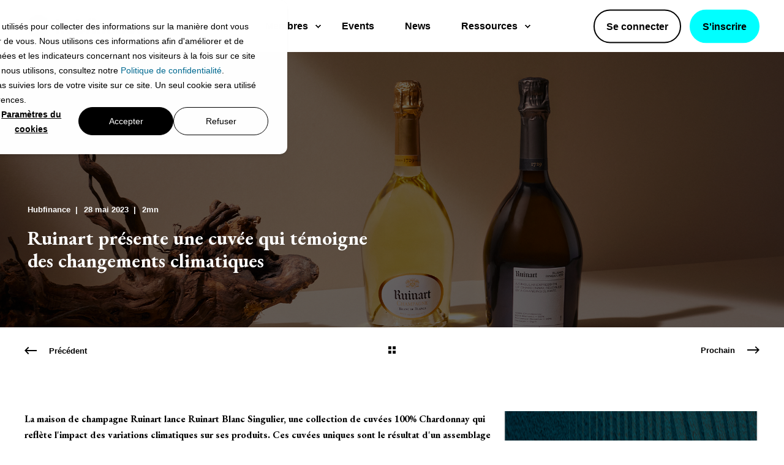

--- FILE ---
content_type: text/html; charset=UTF-8
request_url: https://www.hubfinance.com/actualites/ruinart-presente-une-cuvee-qui-temoigne-des-changements-climatiques
body_size: 14579
content:
<!doctype html><html lang="fr"><head>
    <meta charset="utf-8">
    <title>Ruinart présente une cuvée qui témoigne des changements climatiques</title>
    <link rel="shortcut icon" href="https://www.hubfinance.com/hubfs/hubfinance-rvb-icon-noir-blanc.png">
    <meta name="description" content="La maison de champagne Ruinart lance Ruinart Blanc Singulier, une collection de cuvées 100% Chardonnay qui reflète l'impact des variations climatiques sur ses produits. ">

    <style>@font-face {
        font-family: "EB Garamond";
        font-weight: 700;
        font-style: normal;
        font-display: swap;
        src: url("/_hcms/googlefonts/EB_Garamond/700.woff2") format("woff2"), url("/_hcms/googlefonts/EB_Garamond/700.woff") format("woff"),
             url("/_hcms/googlefonts/EB_Garamond/regular.woff2") format("woff2"), url("/_hcms/googlefonts/EB_Garamond/regular.woff") format("woff");
    }
.pwr-header__skip {
                font-family: EB Garamond;
            }</style>

    

    

    

    
        
        
    
    
<meta name="viewport" content="width=device-width, initial-scale=1">

    
    <meta property="og:description" content="La maison de champagne Ruinart lance Ruinart Blanc Singulier, une collection de cuvées 100% Chardonnay qui reflète l'impact des variations climatiques sur ses produits. ">
    <meta property="og:title" content="Ruinart présente une cuvée qui témoigne des changements climatiques">
    <meta name="twitter:description" content="La maison de champagne Ruinart lance Ruinart Blanc Singulier, une collection de cuvées 100% Chardonnay qui reflète l'impact des variations climatiques sur ses produits. ">
    <meta name="twitter:title" content="Ruinart présente une cuvée qui témoigne des changements climatiques">

    

    <script type="application/ld+json">
    {
        "@context": "https://schema.org",
        "@type": "Organization",
        "name": "Hubfinance",
        "logo": { 
            "@type": "ImageObject",
            "url": "https://144629660.fs1.hubspotusercontent-eu1.net/hubfs/144629660/Datapunk-Icon.jpg"
        },
        "url": "https://www.hubfinance.com/actualites/ruinart-presente-une-cuvee-qui-temoigne-des-changements-climatiques",
        "address": {
            "@type": "PostalAddress",
            "addressCountry": "",
            "addressRegion": "Luxembourg",
            "addressLocality": "Helfent Bertrange",
            "postalCode":"L-8080",
            "streetAddress": "35 route de Longwy"
        },
        "knowsLanguage": "fr"
    }
</script>
<!-- Blog Post Schema  -->
<script type="application/ld+json">
    {
        "@context": "https://schema.org",
        "@type": "BlogPosting",
        "mainEntityOfPage": {
            "@type": "WebPage"
        },
        "name": "Ruinart pr\u00E9sente une cuv\u00E9e qui t\u00E9moigne des changements climatiques",
        "headline": "Ruinart pr\u00E9sente une cuv\u00E9e qui t\u00E9moigne des changements climatiques",
        "image": "https://144629660.fs1.hubspotusercontent-eu1.net/hubfs/144629660/Imported_Blog_Media/64ca6e9110c6e416be3a992f_image-2.png",
        "author": {
            "@type": "Person",
            "name": "Hubfinance"
        },
        "datePublished": "",
        "dateModified": "",
        "abstract": "La maison de champagne Ruinart lance Ruinart Blanc Singulier, une collection de cuv\u00E9es 100% Chardonnay qui refl\u00E8te l'impact des variations climatiques sur ses produits.",
        "text": "La maison de champagne Ruinart lance Ruinart Blanc Singulier, une collection de cuv\u00E9es 100% Chardonnay qui refl\u00E8te l'impact des variations climatiques sur ses produits. Ces cuv\u00E9es uniques sont le r\u00E9sultat d'un assemblage novateur, combinant 80% de vins de base d'une ann\u00E9e avec 20% de vins d'une r\u00E9serve perp\u00E9tuelle sp\u00E9cifique, vieillis en foudre. Cette approche permet de pr\u00E9server la fra\u00EEcheur aromatique distinctive de Ruinart. La premi\u00E8re \u00E9dition, appel\u00E9e Edition 18, met en avant les particularit\u00E9s climatiques de l'ann\u00E9e 2018 en Champagne, avec des notes de fruits blancs et jaunes, d'agrumes confits, de fleurs miell\u00E9es, d'herbes aromatiques et d'\u00E9pices fum\u00E9es. Ces cuv\u00E9es Blanc Singulier refl\u00E8tent les \u00E9volutions du climat et la singularit\u00E9 des vins d'une ann\u00E9e. Ruinart s'adapte aux changements climatiques en ajustant son savoir-faire pour offrir des expressions aromatiques uniques du Chardonnay tout en pr\u00E9servant la signature de la maison. Depuis pr\u00E8s de 300 ans, Ruinart privil\u00E9gie l'\u00E9quilibre entre la nature et l'intervention humaine. En plus de cette nouvelle cuv\u00E9e, Ruinart s'engage dans des pratiques \u00E9coresponsables, r\u00E9duisant l'utilisation d'intrants, cessant les transports a\u00E9riens, et adoptant des initiatives durables dans l'ensemble de sa cha\u00EEne de valeur. La maison souligne \u00E9galement l'importance de la viticulture durable face \u00E0 l'impact croissant du r\u00E9chauffement climatique sur les vignobles. Au cours des 15 derni\u00E8res ann\u00E9es, Ruinart a progressivement transform\u00E9 ses pratiques, r\u00E9duisant l'utilisation d'intrants de 50%, diminuant le recours aux fongicides et n'utilisant plus d'herbicides. Le vignoble de Ruinart est certifi\u00E9 \u00E0 la fois en Haute Valeur Environnementale (HVE) et en Viticulture Durable en Champagne (VDC). Avec cette nouvelle cuv\u00E9e, Ruinart propose une exp\u00E9rience gustative qui t\u00E9moigne des effets des changements climatiques sur la viticulture champenoise, tout en continuant d'incarner l'excellence et l'\u00E9l\u00E9gance qui font la renomm\u00E9e de la maison. Photo \u00A9ARR R\u00E9f\u00E9rences : 1. Du Luxe, J. (2023, May 28). Ruinart d\u00E9voile une cuv\u00E9e t\u00E9moin des changements climatiques. https:\/\/journalduluxe.fr\/fr\/lifestyle\/ruinart-nouvelle-cuvee-blanc-singulier. https:\/\/journalduluxe.fr\/fr\/lifestyle\/ruinart-nouvelle-cuvee-blanc-singulier 2.L\u2019Union, P. J. (2023, May 29). Blanc singulier, une cuv\u00E9e t\u00E9moin du changement climatique pour le champagne Ruinart. https:\/\/www.lunion.fr\/id488821\/article\/2023-05-29\/une-cuvee-temoin-du-changement-climatique-pour-ruinart. https:\/\/www.lunion.fr\/id488821\/article\/2023-05-29\/une-cuvee-temoin-du-changement-climatique-pour-ruinart 3.Peltier, F. (2022, May 16). L\u2019engagement des Champagnes RUINART | GRANDE CUVEE R\u00E9moise. Grande Cuv\u00E9e. https:\/\/www.grande-cuvee.fr\/2021\/06\/06\/journee-mondiale-de-lenvironnement-la-maison-de-champagne-ruinart-en-parle\/ 4.Le Chef Magazine. (2023, May 26). Blanc Singulier, une nouvelle cuv\u00E9e Ruinart pour t\u00E9moigner de l\u2019\u00E9volution climatique - Le Chef. Le Chef. https:\/\/www.lechef.com\/au-quotidien\/2023-05-27-blanc-singulier-une-nouvelle-cuvee-ruinart-pour-temoigner-de-levolution-climatique\/ \u200D",
        "url": "https://www.hubfinance.com/actualites/ruinart-presente-une-cuvee-qui-temoigne-des-changements-climatiques",
        "publisher": {
            "@type": "Organization",
            "name": "Hubfinance",
            "logo": { 
                "@type": "ImageObject",
                "url": "https://144629660.fs1.hubspotusercontent-eu1.net/hubfs/144629660/Datapunk-Icon.jpg"
            }
        },
        "inLanguage": "fr",
        "wordCount": "688",
        "keywords": "[Health]"
    }
</script>
    <style>
a.cta_button{-moz-box-sizing:content-box !important;-webkit-box-sizing:content-box !important;box-sizing:content-box !important;vertical-align:middle}.hs-breadcrumb-menu{list-style-type:none;margin:0px 0px 0px 0px;padding:0px 0px 0px 0px}.hs-breadcrumb-menu-item{float:left;padding:10px 0px 10px 10px}.hs-breadcrumb-menu-divider:before{content:'›';padding-left:10px}.hs-featured-image-link{border:0}.hs-featured-image{float:right;margin:0 0 20px 20px;max-width:50%}@media (max-width: 568px){.hs-featured-image{float:none;margin:0;width:100%;max-width:100%}}.hs-screen-reader-text{clip:rect(1px, 1px, 1px, 1px);height:1px;overflow:hidden;position:absolute !important;width:1px}
</style>

<link rel="stylesheet" href="https://www.hubfinance.com/hubfs/hub_generated/template_assets/1/109549085391/1766408483871/template_pwr.min.css">

        <style>
            body {
                margin:0px;
            }
            img:not([src]):not([srcset]) {
                visibility:hidden;
            }
        </style>
    
<link class="hs-async-css" rel="preload" href="https://www.hubfinance.com/hubfs/hub_generated/template_assets/1/109548945391/1766408509060/template_pwr-defer.min.css" as="style" onload="this.onload=null;this.rel='stylesheet'">
<noscript><link rel="stylesheet" href="https://www.hubfinance.com/hubfs/hub_generated/template_assets/1/109548945391/1766408509060/template_pwr-defer.min.css"></noscript>
<link rel="stylesheet" href="https://www.hubfinance.com/hubfs/hub_generated/template_assets/1/186424295624/1766399677232/template_child.css">
<link rel="stylesheet" href="https://www.hubfinance.com/hubfs/hub_generated/template_assets/1/109549085175/1766408484371/template_pwr-burger.min.css" fetchpriority="low">
<link rel="stylesheet" href="https://www.hubfinance.com/hubfs/hub_generated/template_assets/1/109549085386/1766408417735/template_scroll-shadow.min.css" fetchpriority="low">
<link rel="stylesheet" href="https://www.hubfinance.com/hubfs/hub_generated/template_assets/1/109549127367/1766408468451/template_pwr-post-header.min.css">
<link rel="stylesheet" href="https://www.hubfinance.com/hubfs/hub_generated/template_assets/1/109549127388/1766408532869/template_pwr-post.min.css">
<link rel="stylesheet" href="https://www.hubfinance.com/hubfs/hub_generated/template_assets/1/109549127371/1766408459255/template_pwr-prev.min.css">
<link rel="stylesheet" href="https://www.hubfinance.com/hubfs/hub_generated/template_assets/1/109548945383/1766408485951/template_pwr-author.min.css">
<link class="hs-async-css" rel="preload" href="https://www.hubfinance.com/hubfs/hub_generated/template_assets/1/109548945390/1766408546356/template_pwr-sec-posts.min.css" as="style" onload="this.onload=null;this.rel='stylesheet'">
<noscript><link rel="stylesheet" href="https://www.hubfinance.com/hubfs/hub_generated/template_assets/1/109548945390/1766408546356/template_pwr-sec-posts.min.css"></noscript>
<link class="hs-async-css" rel="preload" href="https://www.hubfinance.com/hubfs/hub_generated/template_assets/1/109549127388/1766408532869/template_pwr-post.min.css" as="style" onload="this.onload=null;this.rel='stylesheet'">
<noscript><link rel="stylesheet" href="https://www.hubfinance.com/hubfs/hub_generated/template_assets/1/109549127388/1766408532869/template_pwr-post.min.css"></noscript>
<link class="hs-async-css" rel="preload" href="https://www.hubfinance.com/hubfs/hub_generated/template_assets/1/109549112549/1766408431025/template_pwr-link.min.css" as="style" onload="this.onload=null;this.rel='stylesheet'">
<noscript><link rel="stylesheet" href="https://www.hubfinance.com/hubfs/hub_generated/template_assets/1/109549112549/1766408431025/template_pwr-link.min.css"></noscript>
<style>#hs_cos_wrapper_blog-post-preview .pwr-rel-post-item {}
</style>
<link class="hs-async-css" rel="preload" href="https://www.hubfinance.com/hubfs/hub_generated/template_assets/1/109549112543/1766408495007/template_pwr-footer.min.css" as="style" onload="this.onload=null;this.rel='stylesheet'" fetchpriority="low">
<noscript><link rel="stylesheet" href="https://www.hubfinance.com/hubfs/hub_generated/template_assets/1/109549112543/1766408495007/template_pwr-footer.min.css"></noscript>
<link class="hs-async-css" rel="preload" href="https://www.hubfinance.com/hubfs/hub_generated/template_assets/1/109549085381/1766408538184/template_pwr-social.min.css" as="style" onload="this.onload=null;this.rel='stylesheet'">
<noscript><link rel="stylesheet" href="https://www.hubfinance.com/hubfs/hub_generated/template_assets/1/109549085381/1766408538184/template_pwr-social.min.css"></noscript>
<link class="hs-async-css" rel="preload" href="https://www.hubfinance.com/hubfs/hub_generated/template_assets/1/109549127357/1766408506774/template_pwr-transitions.min.css" as="style" onload="this.onload=null;this.rel='stylesheet'">
<noscript><link rel="stylesheet" href="https://www.hubfinance.com/hubfs/hub_generated/template_assets/1/109549127357/1766408506774/template_pwr-transitions.min.css"></noscript>
<link class="hs-async-css" rel="preload" href="https://www.hubfinance.com/hubfs/hub_generated/template_assets/1/109549127391/1766408503520/template_custom-styles.min.css" as="style" onload="this.onload=null;this.rel='stylesheet'">
<noscript><link rel="stylesheet" href="https://www.hubfinance.com/hubfs/hub_generated/template_assets/1/109549127391/1766408503520/template_custom-styles.min.css"></noscript>
<link class="hs-async-css" rel="preload" href="https://www.hubfinance.com/hubfs/hub_generated/template_assets/1/186424295624/1766399677232/template_child.css" as="style" onload="this.onload=null;this.rel='stylesheet'">
<noscript><link rel="stylesheet" href="https://www.hubfinance.com/hubfs/hub_generated/template_assets/1/186424295624/1766399677232/template_child.css"></noscript>
<link rel="preload" as="style" href="https://145747460.fs1.hubspotusercontent-eu1.net/hubfs/145747460/raw_assets/media-default-modules/master/650/js_client_assets/assets/TrackPlayAnalytics-Cm48oVxd.css">

<link rel="preload" as="style" href="https://145747460.fs1.hubspotusercontent-eu1.net/hubfs/145747460/raw_assets/media-default-modules/master/650/js_client_assets/assets/Tooltip-DkS5dgLo.css">

    <script type="application/ld+json">
{
  "mainEntityOfPage" : {
    "@type" : "WebPage",
    "@id" : "https://www.hubfinance.com/actualites/ruinart-presente-une-cuvee-qui-temoigne-des-changements-climatiques"
  },
  "author" : {
    "name" : "Hubfinance",
    "url" : "https://www.hubfinance.com/actualites/author/hubfinance",
    "@type" : "Person"
  },
  "headline" : "Ruinart présente une cuvée qui témoigne des changements climatiques",
  "datePublished" : "2023-05-28T04:00:00.000Z",
  "dateModified" : "2024-09-24T14:15:31.085Z",
  "publisher" : {
    "name" : "Datapunk S.A.",
    "logo" : {
      "url" : "https://144629660.fs1.hubspotusercontent-eu1.net/hubfs/144629660/Datapunk-Icon.jpg",
      "@type" : "ImageObject"
    },
    "@type" : "Organization"
  },
  "@context" : "https://schema.org",
  "@type" : "BlogPosting",
  "image" : [ "https://144629660.fs1.hubspotusercontent-eu1.net/hubfs/144629660/Imported_Blog_Media/64ca6e9110c6e416be3a992f_image-2.png" ]
}
</script>


    
<!--  Added by GoogleAnalytics4 integration -->
<script>
var _hsp = window._hsp = window._hsp || [];
window.dataLayer = window.dataLayer || [];
function gtag(){dataLayer.push(arguments);}

var useGoogleConsentModeV2 = true;
var waitForUpdateMillis = 1000;


if (!window._hsGoogleConsentRunOnce) {
  window._hsGoogleConsentRunOnce = true;

  gtag('consent', 'default', {
    'ad_storage': 'denied',
    'analytics_storage': 'denied',
    'ad_user_data': 'denied',
    'ad_personalization': 'denied',
    'wait_for_update': waitForUpdateMillis
  });

  if (useGoogleConsentModeV2) {
    _hsp.push(['useGoogleConsentModeV2'])
  } else {
    _hsp.push(['addPrivacyConsentListener', function(consent){
      var hasAnalyticsConsent = consent && (consent.allowed || (consent.categories && consent.categories.analytics));
      var hasAdsConsent = consent && (consent.allowed || (consent.categories && consent.categories.advertisement));

      gtag('consent', 'update', {
        'ad_storage': hasAdsConsent ? 'granted' : 'denied',
        'analytics_storage': hasAnalyticsConsent ? 'granted' : 'denied',
        'ad_user_data': hasAdsConsent ? 'granted' : 'denied',
        'ad_personalization': hasAdsConsent ? 'granted' : 'denied'
      });
    }]);
  }
}

gtag('js', new Date());
gtag('set', 'developer_id.dZTQ1Zm', true);
gtag('config', 'G-FVDP85954N');
</script>
<script async src="https://www.googletagmanager.com/gtag/js?id=G-FVDP85954N"></script>

<!-- /Added by GoogleAnalytics4 integration -->

<!--  Added by GoogleTagManager integration -->
<script>
var _hsp = window._hsp = window._hsp || [];
window.dataLayer = window.dataLayer || [];
function gtag(){dataLayer.push(arguments);}

var useGoogleConsentModeV2 = true;
var waitForUpdateMillis = 1000;



var hsLoadGtm = function loadGtm() {
    if(window._hsGtmLoadOnce) {
      return;
    }

    if (useGoogleConsentModeV2) {

      gtag('set','developer_id.dZTQ1Zm',true);

      gtag('consent', 'default', {
      'ad_storage': 'denied',
      'analytics_storage': 'denied',
      'ad_user_data': 'denied',
      'ad_personalization': 'denied',
      'wait_for_update': waitForUpdateMillis
      });

      _hsp.push(['useGoogleConsentModeV2'])
    }

    (function(w,d,s,l,i){w[l]=w[l]||[];w[l].push({'gtm.start':
    new Date().getTime(),event:'gtm.js'});var f=d.getElementsByTagName(s)[0],
    j=d.createElement(s),dl=l!='dataLayer'?'&l='+l:'';j.async=true;j.src=
    'https://www.googletagmanager.com/gtm.js?id='+i+dl;f.parentNode.insertBefore(j,f);
    })(window,document,'script','dataLayer','GTM-5H5TTH3M');

    window._hsGtmLoadOnce = true;
};

_hsp.push(['addPrivacyConsentListener', function(consent){
  if(consent.allowed || (consent.categories && consent.categories.analytics)){
    hsLoadGtm();
  }
}]);

</script>

<!-- /Added by GoogleTagManager integration -->


<!-- Google tag (gtag.js) -->
<script async src="https://www.googletagmanager.com/gtag/js?id=GT-PLHPZMB8"></script>
<script>
  window.dataLayer = window.dataLayer || [];
  function gtag(){dataLayer.push(arguments);}
  gtag('js', new Date());

  gtag('config', 'GT-PLHPZMB8');
</script>
<script> (function(ss,ex){ window.ldfdr=window.ldfdr||function(){(ldfdr._q=ldfdr._q||[]).push([].slice.call(arguments));}; (function(d,s){ fs=d.getElementsByTagName(s)[0]; function ce(src){ var cs=d.createElement(s); cs.src=src; cs.async=1; fs.parentNode.insertBefore(cs,fs); }; ce('https://sc.lfeeder.com/lftracker_v1_'+ss+(ex?'_'+ex:'')+'.js'); })(document,'script'); })('JMvZ8gnDKQEa2pOd'); </script>
<meta property="og:image" content="https://www.hubfinance.com/hubfs/Imported_Blog_Media/64ca6e9110c6e416be3a992f_image-2.png">
<meta property="og:image:width" content="2000">
<meta property="og:image:height" content="1100">

<meta name="twitter:image" content="https://www.hubfinance.com/hubfs/Imported_Blog_Media/64ca6e9110c6e416be3a992f_image-2.png">


<meta property="og:url" content="https://www.hubfinance.com/actualites/ruinart-presente-une-cuvee-qui-temoigne-des-changements-climatiques">
<meta name="twitter:card" content="summary_large_image">

<link rel="canonical" href="https://www.hubfinance.com/actualites/ruinart-presente-une-cuvee-qui-temoigne-des-changements-climatiques">
<style>
  .pwr-post-item__img {
    background-position: top right;
  }
  .pwr-header-right-bar__language-switcher {
    visibility: hidden;
  }
  .pwr-blog-listing {
    background-color: #f3f8fa;
  }
  .pwr-post-item__n-min-read {
    font-family: Arial, sans-serif;
    font-weight: 800;
  }
  .pwr-post-item__date {
    font-family: Arial, sans-serif;
  }
  .pwr-post-item__title {
    font-family: Arial, sans-serif;
  }
  .pwr-post-item__name, .title h3, .title h2 {
   font-family: Arial, sans-serif;
  }
  .sidebar-wrap .wrap .right .blog-post-sidebar .box-info .cta a {
    border-radius: 999px;
    font-family: Arial, sans-serif;
    text-transform: none;
  }
  .pwr-post-featured {
    border-radius: 0px;
  }
  .pwr-sec-posts {
    background-color: #f3f8fa;
  }
</style>
<meta property="og:type" content="article">
<link rel="alternate" type="application/rss+xml" href="https://www.hubfinance.com/actualites/rss.xml">
<meta name="twitter:domain" content="www.hubfinance.com">
<script src="//platform.linkedin.com/in.js" type="text/javascript">
    lang: fr_FR
</script>

<meta http-equiv="content-language" content="fr">






  
  <meta name="generator" content="HubSpot"></head>
  <body>
<!--  Added by GoogleTagManager integration -->
<noscript><iframe src="https://www.googletagmanager.com/ns.html?id=GTM-5H5TTH3M" height="0" width="0" style="display:none;visibility:hidden"></iframe></noscript>

<!-- /Added by GoogleTagManager integration -->

    <div class="body-wrapper   hs-content-id-116239722482 hs-blog-post hs-blog-id-110181864666 
    pwr-v--47 line-numbers"><div id="hs_cos_wrapper_page_settings" class="hs_cos_wrapper hs_cos_wrapper_widget hs_cos_wrapper_type_module" style="" data-hs-cos-general-type="widget" data-hs-cos-type="module"></div><div data-global-resource-path="POWER x HUBFINANCE 2/templates/partials/header.html"><header class="header">

    
    <a href="#main-content" class="pwr-header__skip">Skip to content</a><div class="header__container"><div id="hs_cos_wrapper_header_blog" class="hs_cos_wrapper hs_cos_wrapper_widget hs_cos_wrapper_type_module" style="" data-hs-cos-general-type="widget" data-hs-cos-type="module"><!-- templateType: none -->
<style>
    .pwr--page-editor-fix {
        max-height: 120px;
    }
 </style>



<div id="pwr-js-burger" class="pwr-burger closed vanilla pwr--light pwr--page-editor-fix ">
  <a href="#" id="pwr-js-burger__trigger-close" aria-label="Close Burger Menu" class="pwr-burger__trigger-close vanilla">
    Close <span class="pwr-burger__icon-close"></span>
  </a>
          
            
          
          <div class="pwr-burger__menu pwr-js-menu pwr-scroll-shadow__wrapper pwr-scroll-shadow__wrapper--vert pwr-scroll-shadow__root pwr-scroll-shadow__root--vert"><span id="hs_cos_wrapper_header_blog_" class="hs_cos_wrapper hs_cos_wrapper_widget hs_cos_wrapper_type_menu" style="" data-hs-cos-general-type="widget" data-hs-cos-type="menu"><div id="hs_menu_wrapper_header_blog_" class="hs-menu-wrapper active-branch no-flyouts hs-menu-flow-vertical" role="navigation" data-sitemap-name="default" data-menu-id="109758237678" aria-label="Navigation Menu">
 <ul role="menu">
  <li class="hs-menu-item hs-menu-depth-1 hs-item-has-children" role="none"><a href="javascript:;" aria-haspopup="true" aria-expanded="false" role="menuitem">Solutions</a>
   <ul role="menu" class="hs-menu-children-wrapper">
    <li class="hs-menu-item hs-menu-depth-2" role="none"><a href="https://www.hubfinance.com/decouvrir" role="menuitem">Vue globale</a></li>
    <li class="hs-menu-item hs-menu-depth-2" role="none"><a href="https://www.hubfinance.com/decouvrir/annuaire-membres" role="menuitem">Annuaire des membres</a></li>
    <li class="hs-menu-item hs-menu-depth-2" role="none"><a href="https://www.hubfinance.com/decouvrir/profil" role="menuitem">Votre profil</a></li>
    <li class="hs-menu-item hs-menu-depth-2" role="none"><a href="https://www.hubfinance.com/decouvrir/mises-en-relation" role="menuitem">Mises en relation</a></li>
    <li class="hs-menu-item hs-menu-depth-2" role="none"><a href="https://www.hubfinance.com/decouvrir/groupes-prives" role="menuitem">Groupes privés</a></li>
    <li class="hs-menu-item hs-menu-depth-2" role="none"><a href="https://www.hubfinance.com/decouvrir/feedback" role="menuitem">Feedback</a></li>
    <li class="hs-menu-item hs-menu-depth-2" role="none"><a href="https://www.hubfinance.com/decouvrir/reputation" role="menuitem">Réputation</a></li>
    <li class="hs-menu-item hs-menu-depth-2" role="none"><a href="https://www.hubfinance.com/decouvrir/experience-b2b" role="menuitem">Expérience B2B</a></li>
    <li class="hs-menu-item hs-menu-depth-2" role="none"><a href="https://www.hubfinance.com/decouvrir/marque-employeur" role="menuitem">Marque Employeur</a></li>
   </ul></li>
  <li class="hs-menu-item hs-menu-depth-1 hs-item-has-children" role="none"><a href="javascript:;" aria-haspopup="true" aria-expanded="false" role="menuitem">Membres</a>
   <ul role="menu" class="hs-menu-children-wrapper">
    <li class="hs-menu-item hs-menu-depth-2" role="none"><a href="https://www.hubfinance.com/membres/family-offices" role="menuitem">Family Offices</a></li>
    <li class="hs-menu-item hs-menu-depth-2" role="none"><a href="https://www.hubfinance.com/membres/banques-privees" role="menuitem">Banques privées</a></li>
    <li class="hs-menu-item hs-menu-depth-2" role="none"><a href="https://www.hubfinance.com/membres/asset-managers" role="menuitem">Asset Managers</a></li>
    <li class="hs-menu-item hs-menu-depth-2" role="none"><a href="https://www.hubfinance.com/membres/compagnies-assurance" role="menuitem">Compagnies d'Assurance</a></li>
    <li class="hs-menu-item hs-menu-depth-2" role="none"><a href="https://www.hubfinance.com/membres/conseillers-financiers-et-courtiers" role="menuitem">Conseillers financiers &amp; Courtiers</a></li>
    <li class="hs-menu-item hs-menu-depth-2" role="none"><a href="https://www.hubfinance.com/membres/notaires" role="menuitem">Notaires</a></li>
    <li class="hs-menu-item hs-menu-depth-2" role="none"><a href="https://www.hubfinance.com/membres/experts-comptables-et-fiduciaires" role="menuitem">Experts comptables &amp; Fiduciaires</a></li>
    <li class="hs-menu-item hs-menu-depth-2" role="none"><a href="https://www.hubfinance.com/membres/avocats" role="menuitem">Avocats</a></li>
    <li class="hs-menu-item hs-menu-depth-2" role="none"><a href="https://www.hubfinance.com/membres/immobilier" role="menuitem">Immobilier</a></li>
    <li class="hs-menu-item hs-menu-depth-2" role="none"><a href="https://www.hubfinance.com/membres/asset-servicers" role="menuitem">Asset Servicers</a></li>
    <li class="hs-menu-item hs-menu-depth-2" role="none"><a href="https://www.hubfinance.com/membres/fintechs" role="menuitem">Fintechs</a></li>
   </ul></li>
  <li class="hs-menu-item hs-menu-depth-1" role="none"><a href="https://event.hubfinance.com/fr/" role="menuitem" target="_blank" rel="noopener">Events</a></li>
  <li class="hs-menu-item hs-menu-depth-1" role="none"><a href="https://www.hubfinance.com/actualites" role="menuitem">News</a></li>
  <li class="hs-menu-item hs-menu-depth-1 hs-item-has-children" role="none"><a href="javascript:;" aria-haspopup="true" aria-expanded="false" role="menuitem">Ressources</a>
   <ul role="menu" class="hs-menu-children-wrapper">
    <li class="hs-menu-item hs-menu-depth-2" role="none"><a href="https://www.hubfinance.com/benchmarks" role="menuitem">Benchmarks</a></li>
    <li class="hs-menu-item hs-menu-depth-2" role="none"><a href="https://www.hubfinance.com/fr/newsletter" role="menuitem">Newsletter</a></li>
   </ul></li>
 </ul>
</div></span></div><div class="pwr-burger-bottom-bar pwr-a11y-menu"><div class="pwr-burger-bottom-bar__item pwr-cta pwr-cta--custom-03  ">                   
        <a href="https://app.hubfinance.com/login" target="_blank" rel="noopener" class="pwr-cta_button " role="button">Se connecter</a>
      </div><div class="pwr-burger-bottom-bar__item pwr-cta pwr-cta--custom-02  ">  
        <a href="https://app.hubfinance.com/sign-up" target="_blank" rel="noopener" class="pwr-cta_button " role="button">S'inscrire</a>
      </div></div>
</div><div id="pwr-header-fixed__spacer" class="pwr-header-fixed__spacer vanilla"></div><div id="pwr-header-fixed" class="pwr-header vanilla pwr-header-fixed  pwr--light  pwr-header--light-on-scroll  pwr--page-editor-fix " data-mm-anim-fot-reveal="true" data-mm-anim-slide="true" data-mm-anim-fade="true">
  <div class="page-center pwr-header--padding">
    <div class="pwr-header-full pwr--clearfix">
      <div class="pwr-header-logo pwr-header-logo--has-sticky"><a class="pwr-header__logo-link" href="//hubfinance.com" aria-label="Back to Home">
        
        
        
        <img src="https://www.hubfinance.com/hubfs/Branding/hubfinance/hubfinance-rvb-logo-noir-blanc.svg" alt="hubfinance-rvb-logo-noir-blanc" class="pwr-header-logo__img" width="200" height="40"><img src="https://www.hubfinance.com/hubfs/Branding/hubfinance/hubfinance-rvb-logo-noir-blanc.svg" alt="hubfinance-rvb-logo-noir-blanc" class="pwr-header-logo__img--sticky" width="200" height="40" fetchpriority="low" decoding="async"></a>
      </div><div id="pwr-js-header__menu" class="pwr-header__menu    pwr-header__menu--dropdown " style="left: 20%;"><div class="pwr-js-menu"><span id="hs_cos_wrapper_header_blog_" class="hs_cos_wrapper hs_cos_wrapper_widget hs_cos_wrapper_type_menu" style="" data-hs-cos-general-type="widget" data-hs-cos-type="menu"><div id="hs_menu_wrapper_header_blog_" class="hs-menu-wrapper active-branch flyouts hs-menu-flow-horizontal" role="navigation" data-sitemap-name="default" data-menu-id="109758237678" aria-label="Navigation Menu">
 <ul role="menu">
  <li class="hs-menu-item hs-menu-depth-1 hs-item-has-children" role="none"><a href="javascript:;" aria-haspopup="true" aria-expanded="false" role="menuitem">Solutions</a>
   <ul role="menu" class="hs-menu-children-wrapper">
    <li class="hs-menu-item hs-menu-depth-2" role="none"><a href="https://www.hubfinance.com/decouvrir" role="menuitem">Vue globale</a></li>
    <li class="hs-menu-item hs-menu-depth-2" role="none"><a href="https://www.hubfinance.com/decouvrir/annuaire-membres" role="menuitem">Annuaire des membres</a></li>
    <li class="hs-menu-item hs-menu-depth-2" role="none"><a href="https://www.hubfinance.com/decouvrir/profil" role="menuitem">Votre profil</a></li>
    <li class="hs-menu-item hs-menu-depth-2" role="none"><a href="https://www.hubfinance.com/decouvrir/mises-en-relation" role="menuitem">Mises en relation</a></li>
    <li class="hs-menu-item hs-menu-depth-2" role="none"><a href="https://www.hubfinance.com/decouvrir/groupes-prives" role="menuitem">Groupes privés</a></li>
    <li class="hs-menu-item hs-menu-depth-2" role="none"><a href="https://www.hubfinance.com/decouvrir/feedback" role="menuitem">Feedback</a></li>
    <li class="hs-menu-item hs-menu-depth-2" role="none"><a href="https://www.hubfinance.com/decouvrir/reputation" role="menuitem">Réputation</a></li>
    <li class="hs-menu-item hs-menu-depth-2" role="none"><a href="https://www.hubfinance.com/decouvrir/experience-b2b" role="menuitem">Expérience B2B</a></li>
    <li class="hs-menu-item hs-menu-depth-2" role="none"><a href="https://www.hubfinance.com/decouvrir/marque-employeur" role="menuitem">Marque Employeur</a></li>
   </ul></li>
  <li class="hs-menu-item hs-menu-depth-1 hs-item-has-children" role="none"><a href="javascript:;" aria-haspopup="true" aria-expanded="false" role="menuitem">Membres</a>
   <ul role="menu" class="hs-menu-children-wrapper">
    <li class="hs-menu-item hs-menu-depth-2" role="none"><a href="https://www.hubfinance.com/membres/family-offices" role="menuitem">Family Offices</a></li>
    <li class="hs-menu-item hs-menu-depth-2" role="none"><a href="https://www.hubfinance.com/membres/banques-privees" role="menuitem">Banques privées</a></li>
    <li class="hs-menu-item hs-menu-depth-2" role="none"><a href="https://www.hubfinance.com/membres/asset-managers" role="menuitem">Asset Managers</a></li>
    <li class="hs-menu-item hs-menu-depth-2" role="none"><a href="https://www.hubfinance.com/membres/compagnies-assurance" role="menuitem">Compagnies d'Assurance</a></li>
    <li class="hs-menu-item hs-menu-depth-2" role="none"><a href="https://www.hubfinance.com/membres/conseillers-financiers-et-courtiers" role="menuitem">Conseillers financiers &amp; Courtiers</a></li>
    <li class="hs-menu-item hs-menu-depth-2" role="none"><a href="https://www.hubfinance.com/membres/notaires" role="menuitem">Notaires</a></li>
    <li class="hs-menu-item hs-menu-depth-2" role="none"><a href="https://www.hubfinance.com/membres/experts-comptables-et-fiduciaires" role="menuitem">Experts comptables &amp; Fiduciaires</a></li>
    <li class="hs-menu-item hs-menu-depth-2" role="none"><a href="https://www.hubfinance.com/membres/avocats" role="menuitem">Avocats</a></li>
    <li class="hs-menu-item hs-menu-depth-2" role="none"><a href="https://www.hubfinance.com/membres/immobilier" role="menuitem">Immobilier</a></li>
    <li class="hs-menu-item hs-menu-depth-2" role="none"><a href="https://www.hubfinance.com/membres/asset-servicers" role="menuitem">Asset Servicers</a></li>
    <li class="hs-menu-item hs-menu-depth-2" role="none"><a href="https://www.hubfinance.com/membres/fintechs" role="menuitem">Fintechs</a></li>
   </ul></li>
  <li class="hs-menu-item hs-menu-depth-1" role="none"><a href="https://event.hubfinance.com/fr/" role="menuitem" target="_blank" rel="noopener">Events</a></li>
  <li class="hs-menu-item hs-menu-depth-1" role="none"><a href="https://www.hubfinance.com/actualites" role="menuitem">News</a></li>
  <li class="hs-menu-item hs-menu-depth-1 hs-item-has-children" role="none"><a href="javascript:;" aria-haspopup="true" aria-expanded="false" role="menuitem">Ressources</a>
   <ul role="menu" class="hs-menu-children-wrapper">
    <li class="hs-menu-item hs-menu-depth-2" role="none"><a href="https://www.hubfinance.com/benchmarks" role="menuitem">Benchmarks</a></li>
    <li class="hs-menu-item hs-menu-depth-2" role="none"><a href="https://www.hubfinance.com/fr/newsletter" role="menuitem">Newsletter</a></li>
   </ul></li>
 </ul>
</div></span></div></div><div id="pwr-js-header-right-bar" class="pwr-header-right-bar "><div class="pwr-header-right-bar__item pwr-header-right-bar__cta pwr-cta pwr-cta--custom-03  ">
            <a href="https://app.hubfinance.com/login" target="_blank" rel="noopener" class="pwr-cta_button " role="button">Se connecter</a>
          </div><div class="pwr-header-right-bar__item pwr-header-right-bar__cta pwr-header-right-bar__cta--second pwr-cta pwr-cta--custom-02  ">                   
            <a href="https://app.hubfinance.com/sign-up" target="_blank" rel="noopener" class="pwr-cta_button " role="button">S'inscrire</a>
          </div></div><a href="#" id="pwr-js-burger__trigger-open" aria-label="Open Burger Menu" " class="pwr-burger__trigger-open vanilla keyboard-clickable  pwr-burger__trigger-open--mobile-only">
        <div class="pwr-burger__icon-open">
          <span></span>
        </div>
      </a></div>
  </div></div></div></div>

    <div class="container-fluid header-bottom__container">
<div class="row-fluid-wrapper">
<div class="row-fluid">
<div class="span12 widget-span widget-type-cell " style="" data-widget-type="cell" data-x="0" data-w="12">

</div><!--end widget-span -->
</div>
</div>
</div>

</header></div><main id="main-content" class="body-container-wrapper body-container-wrapper--blog-post">
    <div class="body-container"><div id="hs_cos_wrapper_blog-post-header" class="hs_cos_wrapper hs_cos_wrapper_widget hs_cos_wrapper_type_module" style="" data-hs-cos-general-type="widget" data-hs-cos-type="module">

<div class="pwr-post-header pwr--dark "><div class="pwr-post-featured vanilla pwr-post-featured--small lazyload" style="">
      <picture class="pwr--abs-full pwr-bg"><source srcset="https://www.hubfinance.com/hs-fs/hubfs/Imported_Blog_Media/64ca6e9110c6e416be3a992f_image-2.png?width=300&amp;name=64ca6e9110c6e416be3a992f_image-2.png 300w, https://www.hubfinance.com/hs-fs/hubfs/Imported_Blog_Media/64ca6e9110c6e416be3a992f_image-2.png?width=575&amp;name=64ca6e9110c6e416be3a992f_image-2.png 575w, https://www.hubfinance.com/hs-fs/hubfs/Imported_Blog_Media/64ca6e9110c6e416be3a992f_image-2.png?width=767&amp;name=64ca6e9110c6e416be3a992f_image-2.png 767w, https://www.hubfinance.com/hs-fs/hubfs/Imported_Blog_Media/64ca6e9110c6e416be3a992f_image-2.png?width=862&amp;name=64ca6e9110c6e416be3a992f_image-2.png 862w" media="(max-width: 575px)" \><source srcset="https://www.hubfinance.com/hs-fs/hubfs/Imported_Blog_Media/64ca6e9110c6e416be3a992f_image-2.png?width=767&amp;name=64ca6e9110c6e416be3a992f_image-2.png 767w, https://www.hubfinance.com/hs-fs/hubfs/Imported_Blog_Media/64ca6e9110c6e416be3a992f_image-2.png?width=991&amp;name=64ca6e9110c6e416be3a992f_image-2.png 991w, https://www.hubfinance.com/hs-fs/hubfs/Imported_Blog_Media/64ca6e9110c6e416be3a992f_image-2.png?width=1150&amp;name=64ca6e9110c6e416be3a992f_image-2.png 1150w" media="(max-width: 767px)" \>
                <source srcset="https://www.hubfinance.com/hs-fs/hubfs/Imported_Blog_Media/64ca6e9110c6e416be3a992f_image-2.png?width=991&amp;name=64ca6e9110c6e416be3a992f_image-2.png 991w, https://www.hubfinance.com/hs-fs/hubfs/Imported_Blog_Media/64ca6e9110c6e416be3a992f_image-2.png?width=1199&amp;name=64ca6e9110c6e416be3a992f_image-2.png 1199w, https://www.hubfinance.com/hs-fs/hubfs/Imported_Blog_Media/64ca6e9110c6e416be3a992f_image-2.png?width=1486&amp;name=64ca6e9110c6e416be3a992f_image-2.png 1486w" media="(max-width: 991px)" \>
                <source srcset="https://www.hubfinance.com/hs-fs/hubfs/Imported_Blog_Media/64ca6e9110c6e416be3a992f_image-2.png?width=1199&amp;name=64ca6e9110c6e416be3a992f_image-2.png 1199w, https://www.hubfinance.com/hs-fs/hubfs/Imported_Blog_Media/64ca6e9110c6e416be3a992f_image-2.png?width=1798&amp;name=64ca6e9110c6e416be3a992f_image-2.png 1798w" media="(max-width: 1199px)" \><source srcset="https://www.hubfinance.com/hs-fs/hubfs/Imported_Blog_Media/64ca6e9110c6e416be3a992f_image-2.png?width=2000&amp;name=64ca6e9110c6e416be3a992f_image-2.png 2000w, https://www.hubfinance.com/hs-fs/hubfs/Imported_Blog_Media/64ca6e9110c6e416be3a992f_image-2.png?width=3000&amp;name=64ca6e9110c6e416be3a992f_image-2.png 3000w" media="(max-width: 2000px)" \><img src="https://www.hubfinance.com/hs-fs/hubfs/Imported_Blog_Media/64ca6e9110c6e416be3a992f_image-2.png?width=300&amp;name=64ca6e9110c6e416be3a992f_image-2.png" srcset="https://www.hubfinance.com/hs-fs/hubfs/Imported_Blog_Media/64ca6e9110c6e416be3a992f_image-2.png?width=300&amp;name=64ca6e9110c6e416be3a992f_image-2.png 300w, https://www.hubfinance.com/hs-fs/hubfs/Imported_Blog_Media/64ca6e9110c6e416be3a992f_image-2.png?width=575&amp;name=64ca6e9110c6e416be3a992f_image-2.png 575w, https://www.hubfinance.com/hs-fs/hubfs/Imported_Blog_Media/64ca6e9110c6e416be3a992f_image-2.png?width=767&amp;name=64ca6e9110c6e416be3a992f_image-2.png 767w, https://www.hubfinance.com/hs-fs/hubfs/Imported_Blog_Media/64ca6e9110c6e416be3a992f_image-2.png?width=991&amp;name=64ca6e9110c6e416be3a992f_image-2.png 991w, https://www.hubfinance.com/hs-fs/hubfs/Imported_Blog_Media/64ca6e9110c6e416be3a992f_image-2.png?width=1199&amp;name=64ca6e9110c6e416be3a992f_image-2.png 1199w, https://www.hubfinance.com/hs-fs/hubfs/Imported_Blog_Media/64ca6e9110c6e416be3a992f_image-2.png?width=2000&amp;name=64ca6e9110c6e416be3a992f_image-2.png 2000w, https://www.hubfinance.com/hs-fs/hubfs/Imported_Blog_Media/64ca6e9110c6e416be3a992f_image-2.png?width=3000&amp;name=64ca6e9110c6e416be3a992f_image-2.png 3000w" alt="" style="object-fit: cover;object-position: center;width:100%;height:100%;" fetchpriority="high" decoding="sync">

        </picture><div class="pwr--abs-full pwr-bg-overlay" style="background-color: rgba(0, 0, 0, 0.6)"></div>

      <div class="pwr-post-featured__info-box">
        <div class="pwr-post-item__author" id="hubspot-author_data" data-hubspot-form-id="author_data" data-hubspot-name="Blog Author"><a class="pwr-post-item__name" href="https://www.hubfinance.com/actualites/author/hubfinance">Hubfinance</a><span class="pwr-post-item__date">28 mai 2023</span><span class="pwr-post-item__n-min-read">2mn</span></div>    
        <h1 class="pwr-post-featured__title pwr-post-header__title--reduced pwr--toc-ignore"><span id="hs_cos_wrapper_name" class="hs_cos_wrapper hs_cos_wrapper_meta_field hs_cos_wrapper_type_text" style="" data-hs-cos-general-type="meta_field" data-hs-cos-type="text">Ruinart présente une cuvée qui témoigne des changements climatiques</span></h1>
      </div>
    </div></div></div><div id="hs_cos_wrapper_prev-next-nav" class="hs_cos_wrapper hs_cos_wrapper_widget hs_cos_wrapper_type_module" style="" data-hs-cos-general-type="widget" data-hs-cos-type="module"><div class="pwr-sec-prev-next-nav vanilla pwr--light   lazyload" style="">
     
     

    
    

  
  <div class="pwr-prev-next-nav__content page-center pwr--clearfix pwr--relative">
    <div class="pwr-prev-next-nav__container pwr-prev-next-nav__left"><a href="/actualites/blackrocks-latest-global-family-office-report" class="pwr-prev-next-nav__link" aria-label="Previous Page">
        <span class="pwr-icon pwr-prev-next-nav__icon">
          <svg version="1.1" id="arrow_left_thin" xmlns="http://www.w3.org/2000/svg" xmlns:xlink="http://www.w3.org/1999/xlink" x="0px" y="0px" viewbox="0 0 32 19.3" xml:space="preserve">
          <polygon points="0,9.6 9.6,0 11.8,2.2 5.8,8.1 32,8.1 32,11.2 5.8,11.2 11.8,17.1 9.6,19.3 0,9.6 0,9.6 " />
          </svg>
        </span>
        <span class="pwr-prev-next-nav__text">Précédent</span>
      </a></div>

    <div class="pwr-prev-next-nav__container pwr-prev-next-nav__middle pwr--align-c">
      <a href="https://www.hubfinance.com/actualites" class="pwr-prev-next-nav__link" aria-label="Go Back">
        <span class="pwr-icon pwr-prev-next-nav__icon">
          <svg version="1.1" id="overview" xmlns="http://www.w3.org/2000/svg" xmlns:xlink="http://www.w3.org/1999/xlink" x="0px" y="0px" viewbox="0 0 32 31.9" xml:space="preserve">
          <style type="text/css">
            .st0{fill-rule:evenodd;clip-rule:evenodd;}
          </style>
          <rect class="st0" width="12.8" height="12.8" />
          <rect y="19.2" class="st0" width="12.8" height="12.8" />
          <rect x="19.2" class="st0" width="12.8" height="12.8" />
          <rect x="19.2" y="19.2" class="st0" width="12.8" height="12.8" />
          </svg>
        </span>
      </a>
    </div>

    <div class="pwr-prev-next-nav__container pwr-prev-next-nav__right pwr--align-r"><a href="/actualites/comment-acceder-aux-investissements-non-cotes-a-travers-lassurance-vie-luxembourgeoise" class="pwr-prev-next-nav__link" aria-label="Next Page">
        <span class="pwr-prev-next-nav__text">Prochain</span>
        <span class="pwr-icon pwr-prev-next-nav__icon">
          <svg version="1.1" id="arrow_right_thin" xmlns="http://www.w3.org/2000/svg" xmlns:xlink="http://www.w3.org/1999/xlink" x="0px" y="0px" viewbox="0 0 32 19.3" xml:space="preserve">
          <polygon points="32,9.6 22.3,0 20.2,2.2 26.1,8.1 0,8.1 0,11.2 26.1,11.2 20.2,17.1 22.3,19.3 32,9.6 32,9.6 " />
          </svg>
        </span>
      </a></div>
  </div>
    
    
</div></div><div class="pwr-blog-narration--wrapper">
            <div class="pwr-blog-narration--container">
                <div id="hs_cos_wrapper_blog_post_audio" class="hs_cos_wrapper hs_cos_wrapper_widget hs_cos_wrapper_type_module" style="" data-hs-cos-general-type="widget" data-hs-cos-type="module"><link rel="stylesheet" href="https://145747460.fs1.hubspotusercontent-eu1.net/hubfs/145747460/raw_assets/media-default-modules/master/650/js_client_assets/assets/TrackPlayAnalytics-Cm48oVxd.css">
<link rel="stylesheet" href="https://145747460.fs1.hubspotusercontent-eu1.net/hubfs/145747460/raw_assets/media-default-modules/master/650/js_client_assets/assets/Tooltip-DkS5dgLo.css">

    <script type="text/javascript">
      window.__hsEnvConfig = {"hsDeployed":true,"hsEnv":"prod","hsJSRGates":["CMS:JSRenderer:SeparateIslandRenderOption","CMS:JSRenderer:CompressResponse","CMS:JSRenderer:MinifyCSS","CMS:JSRenderer:GetServerSideProps","CMS:JSRenderer:LocalProxySchemaVersion1","CMS:JSRenderer:SharedDeps"],"hublet":"eu1","portalID":144629660};
      window.__hsServerPageUrl = "https:\u002F\u002Fwww.hubfinance.com\u002Factualites\u002Fruinart-presente-une-cuvee-qui-temoigne-des-changements-climatiques";
      window.__hsBasePath = "\u002Factualites\u002Fruinart-presente-une-cuvee-qui-temoigne-des-changements-climatiques";
    </script>
      </div>
            </div>
            
        </div>
      <div class="sidebar-wrap">
        <div class="page-center">
          <div class="wrap">
        <div class="left-part"><div id="hs_cos_wrapper_blog-post" class="hs_cos_wrapper hs_cos_wrapper_widget hs_cos_wrapper_type_module" style="" data-hs-cos-general-type="widget" data-hs-cos-type="module">

<div class="pwr-post-body vanilla ">
  <progress id="pwr-progress-bar" max="0" value="0"></progress><div class="pwr-post-social pwr-post-social--is-float">
    <div class="addthis_inline_share_toolbox"></div>
  </div><div class="pwr-post-content">
    <span id="hs_cos_wrapper_post_body" class="hs_cos_wrapper hs_cos_wrapper_meta_field hs_cos_wrapper_type_rich_text" style="" data-hs-cos-general-type="meta_field" data-hs-cos-type="rich_text"><h6 id="">La maison de champagne Ruinart lance Ruinart Blanc Singulier, une collection de cuvées 100% Chardonnay qui reflète l'impact des variations climatiques sur ses produits. Ces cuvées uniques sont le résultat d'un assemblage novateur, combinant 80% de vins de base d'une année avec 20% de vins d'une réserve perpétuelle spécifique, vieillis en foudre. Cette approche permet de préserver la fraîcheur aromatique distinctive de Ruinart. La première édition, appelée Edition 18, met en avant les particularités climatiques de l'année 2018 en Champagne, avec des notes de fruits blancs et jaunes, d'agrumes confits, de fleurs miellées, d'herbes aromatiques et d'épices fumées.</h6>
<p>Ces <a href="https://www.ruinart.com/fr-fr/cpblancsingulier.html">cuvées Blanc Singulier </a>reflètent les évolutions du climat et la singularité des vins d'une année. Ruinart s'adapte aux changements climatiques en ajustant son savoir-faire pour offrir des expressions aromatiques uniques du Chardonnay tout en préservant la signature de la maison. Depuis près de 300 ans, Ruinart privilégie l'équilibre entre la nature et l'intervention humaine. En plus de cette nouvelle cuvée, Ruinart s'engage dans des pratiques écoresponsables, réduisant l'utilisation d'intrants, cessant les transports aériens, et adoptant des initiatives durables dans l'ensemble de sa chaîne de valeur.</p>
<!--more--><p>La maison souligne également l'importance de la viticulture durable face à l'impact croissant du réchauffement climatique sur les vignobles. Au cours des 15 dernières années, Ruinart a progressivement transformé ses pratiques, réduisant l'utilisation d'intrants de 50%, diminuant le recours aux fongicides et n'utilisant plus d'herbicides. Le vignoble de Ruinart est certifié à la fois en Haute Valeur Environnementale (HVE) et en Viticulture Durable en Champagne (VDC).</p>
<p>Avec cette nouvelle cuvée, Ruinart propose une expérience gustative qui témoigne des effets des changements climatiques sur la viticulture champenoise, tout en continuant d'incarner l'excellence et l'élégance qui font la renommée de la maison.<br><br><em id=""><sub>Photo ©ARR</sub></em></p>
<p><em id=""><sub>Références : <br>1. Du Luxe, J. (2023, May 28). Ruinart dévoile une cuvée témoin des changements climatiques. </sub></em><a href="https://journalduluxe.fr/fr/lifestyle/ruinart-nouvelle-cuvee-blanc-singulier.%20https://journalduluxe.fr/fr/lifestyle/ruinart-nouvelle-cuvee-blanc-singulier"><em id=""><sub>https://journalduluxe.fr/fr/lifestyle/ruinart-nouvelle-cuvee-blanc-singulier. https://journalduluxe.fr/fr/lifestyle/ruinart-nouvelle-cuvee-blanc-singulier</sub></em></a></p>
<p id=""><em id=""><sub>2.L’Union, P. J. (2023, May 29). Blanc singulier, une cuvée témoin du changement climatique pour le champagne Ruinart. </sub></em><a href="https://www.lunion.fr/id488821/article/2023-05-29/une-cuvee-temoin-du-changement-climatique-pour-ruinart.%20https://www.lunion.fr/id488821/article/2023-05-29/une-cuvee-temoin-du-changement-climatique-pour-ruinart"><em id=""><sub>https://www.lunion.fr/id488821/article/2023-05-29/une-cuvee-temoin-du-changement-climatique-pour-ruinart. https://www.lunion.fr/id488821/article/2023-05-29/une-cuvee-temoin-du-changement-climatique-pour-ruinart</sub></em></a></p>
<p id=""><em id=""><sub>3.Peltier, F. (2022, May 16). L’engagement des Champagnes RUINART | GRANDE CUVEE Rémoise. Grande Cuvée. </sub></em><a href="https://www.grande-cuvee.fr/2021/06/06/journee-mondiale-de-lenvironnement-la-maison-de-champagne-ruinart-en-parle/"><em id=""><sub>https://www.grande-cuvee.fr/2021/06/06/journee-mondiale-de-lenvironnement-la-maison-de-champagne-ruinart-en-parle/</sub></em></a></p>
<p id=""><em id=""><sub>4.Le Chef Magazine. (2023, May 26). Blanc Singulier, une nouvelle cuvée Ruinart pour témoigner de l’évolution climatique - Le Chef. Le Chef. </sub></em><a href="https://www.lechef.com/au-quotidien/2023-05-27-blanc-singulier-une-nouvelle-cuvee-ruinart-pour-temoigner-de-levolution-climatique/"><em id=""><sub>https://www.lechef.com/au-quotidien/2023-05-27-blanc-singulier-une-nouvelle-cuvee-ruinart-pour-temoigner-de-levolution-climatique/</sub></em></a></p>
<p>‍</p></span>
    <div class="pwr-author-profile__wrapper pwr--sec-padding-t-md pwr--sec-padding-b-md">
      <div class="pwr-author-profile"><div class="pwr-author-profile__info">
          <a href="https://www.hubfinance.com/actualites/author/hubfinance">
            <div class="pwr-author-profile__name pwr-heading-style--h4 pwr--toc-ignore">Hubfinance</div>
          </a><div class="pwr-author-profile__social focus-target__icon"></div>
        </div>
      </div>                  
    </div></div>
</div></div></div>
          <div class="right">
           <div id="hs_cos_wrapper_module_172621122180288" class="hs_cos_wrapper hs_cos_wrapper_widget hs_cos_wrapper_type_module" style="" data-hs-cos-general-type="widget" data-hs-cos-type="module"><div class="blog-post-sidebar">
  
    <div class="box-info" style="background-image:url(https://www.hubfinance.com/hubfs/Rectangle%2020.png);">
      
      <div class="title">
        <h2>Intégrez notre réseau de 3000 membres du wealth management</h2> 
      </div>
      
      
      <div class="contain">
        <hr style="visibility: hidden;">
      </div>
      
      
      <div class="cta">
        
        
        <a href="https://app.hubfinance.com/sign-up">
          Je m'inscris gratuitement
        </a>
      </div>
      
    </div>
  
   
  
    <div class="box-info sec" style="background-image:url(https://www.hubfinance.com/hubfs/Rectangle%2020.png);">
      
      <div class="title">
        <h3>Recevez les actualités des membres chaque semaine</h3> 
      </div>
      
      
      <div class="contain">
        <hr style="visibility: hidden;">
      </div>
      
      
      <div class="cta">
        
        
        <a href="https://www.hubfinance.com/fr/newsletter">
          Abonnement
        </a>
      </div>
      
    </div>
   
</div></div>
           </div>
          </div>
        </div>
        </div><div id="hs_cos_wrapper_blog-post-preview" class="hs_cos_wrapper hs_cos_wrapper_widget hs_cos_wrapper_type_module" style="" data-hs-cos-general-type="widget" data-hs-cos-type="module">


    
    
    
    
    
<div class="pwr-sec-posts pwr-sec-posts--standard  vanilla pwr--light pwr-sec-posts--vertical-layout     pwr--margin-t-0 pwr--margin-b-0    lazyload" style="">
    
    

   
   

 <div class="page-center pwr--relative">
   <div class="row-fluid"><div class="pwr-sec-posts__intro-sec pwr-sec__intro-sec pwr-sec-posts__intro-sec--standard "><h2 class="pwr-sec__title pwr-heading-style--default pwr-sec__title--narrow pwr-sec-posts__title">Articles liés</h2></div><div class="pwr-sec-posts__container   pwr-sec-posts__container--standard pwr--neg-margin-lr-10 pwr--clearfix"><script>

   var post_formatter_client_blog_post_preview = function(blog_post) {

     const formatBlogDate = function(locale, date) {
       locales = []
       if(locale && locale !== ''){
        locales.push(locale);
       }
       locales.push("en");
       try { // Try format with Intl. This will fail for custorm formats
         return new Intl.DateTimeFormat(locales, { dateStyle: date.format, timeStyle: date.format }).format(date.date);
       } catch (e) {
           try { // Try format with custom format
             return dateFormat(new Date(date.date), date.format);
           } catch (e) { // Fallback
             return new Intl.DateTimeFormat(locales, { dateStyle: "medium" }).format(date.date);
           }
       }
     };

     var template = "<a class='pwr-post-item ' href=''> <div class='pwr-3D-box'>   <div class='pwr-post-item__content pwr-3D-box__sensor pwr-3D-box--shaddow-on-hover pwr--colored-box ' >     <div class='pwr-post-item__img lazyload' ></div>     <div class='pwr-post-item__overlay'></div>     <div class='pwr-post-item__info-box pwr-3D-box__info-box'>       <div class='pwr-post-item__author' id='hubspot-author_data' data-hubspot-form-id='author_data' data-hubspot-name='Blog Author'><span class='pwr-post-item__name'></span><span class='pwr-post-item__date'></span><span class='pwr-post-item__n-min-read'>< 1mn</span></div>       <h3 class='pwr-post-item__title pwr--toc-ignore'></h3><div class='pwr-post-item__desc'></div><span class='pwr-post-item__more-link'>Lire l'article<span class='pwr-link-icon pwr--padding-l-sm'><span id='hs_cos_wrapper_blog-post-preview_' class='hs_cos_wrapper hs_cos_wrapper_widget hs_cos_wrapper_type_icon' style='' data-hs-cos-general-type='widget' data-hs-cos-type='icon' ><svg version='1.0' xmlns='http://www.w3.org/2000/svg' viewBox='0 0 448 512' aria-hidden='true'><g id='arrow-right1_layer'><path d='M190.5 66.9l22.2-22.2c9.4-9.4 24.6-9.4 33.9 0L441 239c9.4 9.4 9.4 24.6 0 33.9L246.6 467.3c-9.4 9.4-24.6 9.4-33.9 0l-22.2-22.2c-9.5-9.5-9.3-25 .4-34.3L311.4 296H24c-13.3 0-24-10.7-24-24v-32c0-13.3 10.7-24 24-24h287.4L190.9 101.2c-9.8-9.3-10-24.8-.4-34.3z'/></g></svg></span></span></span>     </div>   </div> </div></a>";

     var fillPost = function (element, post) {
       
       var link = element.querySelector("a[class*='-post-item']");
       var title = element.querySelector("[class*='-item__title']");
       var name = element.querySelector("[class*='-item__name']");
       var date = element.querySelector("[class*='-item__date']");
       var img = element.querySelector("[class*='-item__img']");
       var desc = element.querySelector("[class*='-item__desc']");
       var summary = element.querySelector("[class*='-item__summary']");
       var minRead = element.querySelector("[class*='-item__n-min-read']");

       if(link)    link.setAttribute("href", post.absoluteUrl);
       if(title)   title.innerText = post.name;
       if(name)    name.innerText = post.blogAuthor.fullName;
       if(date)    date.innerText = formatBlogDate("fr",post.publishDateLocalized);
       if(img)     img.style.backgroundImage = pwr.style.getRetinaImageUrl(post.featuredImage, 500);
       if(minRead)  minRead.innerText = pwr.hs.format("%smn", pwr.string.getReadTimeMinutes(pwr.string.removeHtmlTags(post.postBody))) ;
         
       var summaryContent = post.postSummary ? post.postSummary: "";
         summaryContent = post.metaDescription;
       summaryContent = pwr.string.removeHtmlTags(summaryContent);
       summaryContent = pwr.string.removeLineBreaks(summaryContent);
       summaryContent = summaryContent.trim();
       
         summaryContent=pwr.hs.truncate(summaryContent, 128);
       
       if(desc) desc.innerText = summaryContent;
       if(summary) summary.innerText = summaryContent;

     };

     var buildPosts = function(blog_posts) {
       var result = "";
       blog_post.forEach( post => {
         var postElement = document.createElement("div");
         postElement.innerHTML = template;
         fillPost(postElement, post);
         result+=  postElement.innerHTML;
       });
       return result;
     };

     var refreshBlog = function() {
       setTimeout(() => {
         pwr.blog.adjustPostItemHeight();
         pwr.effect.threeD.refreshAll();
       }, 50);
     };
     
     if( document.readyState == 'complete') {
       refreshBlog();
       return buildPosts(blog_post);
     } else {
       // Wait till dependencies are loaded
       var postTargetID = "blog-post-preview-target";
       window.addEventListener('load', () => {
         // fill target element with blog content
         var postTarget = document.getElementById(postTargetID);
         if(postTarget) {
           postTarget.outerHTML = buildPosts(blog_post);
         }
         refreshBlog();
       });
       // return a placeholder
       return "<div id='" + postTargetID + "'/>";
     }
   }
 </script><span id="hs_cos_wrapper_blog-post-preview_" class="hs_cos_wrapper hs_cos_wrapper_widget hs_cos_wrapper_type_related_blog_posts" style="" data-hs-cos-general-type="widget" data-hs-cos-type="related_blog_posts"><div id="related-blog-posts-7705111767776882672">
</div>
<script type="text/javascript">
  const xhttp_7705111767776882672 = new XMLHttpRequest();
  xhttp_7705111767776882672.open("GET", '/_hcms/related-blog-posts-callback?blogPostId=116239722482&blogId=110181864666&targetBlogIds=110181864666&targetBlogPostIds=116239722482&tags=Health&macro=default&limit=3&templatePath=POWER+x+HUBFINANCE+2%2Ftemplates%2Fblog-post.html&contentId=116239722482&requestPath=%2Factualites%2Fruinart-presente-une-cuvee-qui-temoigne-des-changements-climatiques&hs-expires=1799280000&hs-version=1&hs-signature=AMLuf4d8_IwKEI7ODxM1u4Ag4hNlNly6Fg');
  xhttp_7705111767776882672.onreadystatechange = function() {
    if (this.readyState == XMLHttpRequest.DONE) {
      if (this.status == 200) {
        var id = setInterval(function() {
          var formattingFunction = post_formatter_client_blog_post_preview;
          if (formattingFunction !== undefined) {
            clearTimeout(id);
            document.getElementById('related-blog-posts-7705111767776882672').outerHTML = formattingFunction(JSON.parse(xhttp_7705111767776882672.responseText));
          }
        }, 50);

        setTimeout(function() {
          clearTimeout(id);
        }, 10000);
      } else {
        console.error('Error: ', this.statusText);
      }
    }
  };
  xhttp_7705111767776882672.send();
</script>
</span></div>
     
   </div>
 </div> 
   
   
</div></div><!--     <script src="https://static.elfsight.com/platform/platform.js" async></script>
<div class="elfsight-app-845958d2-c344-40a9-a176-5e65fd51d895" data-elfsight-app-lazy></div> -->
    
    </div>
</main><div data-global-resource-path="POWER x HUBFINANCE 2/templates/partials/footer.html"><footer class="footer"><div class="container-fluid footer-top__container">
<div class="row-fluid-wrapper">
<div class="row-fluid">
<div class="span12 widget-span widget-type-cell " style="" data-widget-type="cell" data-x="0" data-w="12">

</div><!--end widget-span -->
</div>
</div>
</div>

	<div class="footer__container"><div id="hs_cos_wrapper_footer_blog" class="hs_cos_wrapper hs_cos_wrapper_widget hs_cos_wrapper_type_module" style="" data-hs-cos-general-type="widget" data-hs-cos-type="module">

<!-- templateType: none -->
<div class="pwr-footer vanilla pwr-form-style-v4 pwr-footer-full  pwr--dark pwr--margin-t-0 pwr--margin-b-0    lazyload" style="">
  

  
  <div class="page-center">
    <div class="pwr-footer__content pwr-footer-full__content">
      <div class="row-fluid"><div class="pwr-footer-company-info">
          <div class="pwr-footer__logo pwr-footer__logo--large"><a href="//hubfinance.com" aria-label="logo"><img data-src="https://144629660.fs1.hubspotusercontent-eu1.net/hub/144629660/hubfs/hubfinance-logo-white.png?width=200&amp;name=hubfinance-logo-white.png" class="lazyload " alt="hubfinance-logo-white" width="200" style="aspect-ratio: 5.0; "></a></div>
          <div class="pwr-rich-text pwr-footer-company-info__desc"><div>
<div>Your trusted partner in all Wealth Management distribution matters.</div>
</div>
<div>&nbsp;</div>
<div><img src="https://www.hubfinance.com/hubfs/logo-made-in-luxembourg-white_05d37433.svg" width="80" height="64" loading="lazy" alt="logo-made-in-luxembourg-white_05d37433" style="height: auto; max-width: 100%; width: 80px; border-radius: 0px;"></div></div>
          <div class="pwr-footer-company-info__icons focus-target__icon"><a href="https://www.linkedin.com/company/gethubfinance" target="_blank" rel="noopener nofollow" class="pwr-social-icon focus-target__icon "><span id="hs_cos_wrapper_footer_blog_" class="hs_cos_wrapper hs_cos_wrapper_widget hs_cos_wrapper_type_icon" style="" data-hs-cos-general-type="widget" data-hs-cos-type="icon"><svg version="1.0" xmlns="http://www.w3.org/2000/svg" viewbox="0 0 448 512" aria-hidden="true"><g id="linkedin1_layer"><path d="M416 32H31.9C14.3 32 0 46.5 0 64.3v383.4C0 465.5 14.3 480 31.9 480H416c17.6 0 32-14.5 32-32.3V64.3c0-17.8-14.4-32.3-32-32.3zM135.4 416H69V202.2h66.5V416zm-33.2-243c-21.3 0-38.5-17.3-38.5-38.5S80.9 96 102.2 96c21.2 0 38.5 17.3 38.5 38.5 0 21.3-17.2 38.5-38.5 38.5zm282.1 243h-66.4V312c0-24.8-.5-56.7-34.5-56.7-34.6 0-39.9 27-39.9 54.9V416h-66.4V202.2h63.7v29.2h.9c8.9-16.8 30.6-34.5 62.9-34.5 67.2 0 79.7 44.3 79.7 101.9V416z" /></g></svg></span></a></div></div><div class="pwr-footer-full__menu pwr-footer-full__menu--medium-width pwr-footer-full__menu--5col pwr-js-menu">
          <span id="hs_cos_wrapper_footer_blog_" class="hs_cos_wrapper hs_cos_wrapper_widget hs_cos_wrapper_type_menu" style="" data-hs-cos-general-type="widget" data-hs-cos-type="menu"><div id="hs_menu_wrapper_footer_blog_" class="hs-menu-wrapper active-branch no-flyouts hs-menu-flow-vertical" role="navigation" data-sitemap-name="default" data-menu-id="109759587782" aria-label="Navigation Menu">
 <ul role="menu">
  <li class="hs-menu-item hs-menu-depth-1 hs-item-has-children" role="none"><a href="javascript:;" aria-haspopup="true" aria-expanded="false" role="menuitem">Hubfinance</a>
   <ul role="menu" class="hs-menu-children-wrapper">
    <li class="hs-menu-item hs-menu-depth-2" role="none"><a href="https://www.hubfinance.com" role="menuitem">Accueil</a></li>
    <li class="hs-menu-item hs-menu-depth-2" role="none"><a href="https://www.hubfinance.com/a-propos" role="menuitem">À propos</a></li>
    <li class="hs-menu-item hs-menu-depth-2" role="none"><a href="https://www.hubfinance.com/fr/contact" role="menuitem">Contact</a></li>
   </ul></li>
  <li class="hs-menu-item hs-menu-depth-1 hs-item-has-children" role="none"><a href="https://www.hubfinance.com/decouvrir" aria-haspopup="true" aria-expanded="false" role="menuitem">Solutions</a>
   <ul role="menu" class="hs-menu-children-wrapper">
    <li class="hs-menu-item hs-menu-depth-2" role="none"><a href="https://www.hubfinance.com/decouvrir/annuaire-membres" role="menuitem">Annuaire des membres</a></li>
    <li class="hs-menu-item hs-menu-depth-2" role="none"><a href="https://www.hubfinance.com/decouvrir/profil" role="menuitem">Profil</a></li>
    <li class="hs-menu-item hs-menu-depth-2" role="none"><a href="https://www.hubfinance.com/decouvrir/mises-en-relation" role="menuitem">Mises en relation</a></li>
    <li class="hs-menu-item hs-menu-depth-2" role="none"><a href="https://www.hubfinance.com/decouvrir/groupes-prives" role="menuitem">Groupes privés</a></li>
    <li class="hs-menu-item hs-menu-depth-2" role="none"><a href="https://www.hubfinance.com/decouvrir/feedback" role="menuitem">Feedback</a></li>
    <li class="hs-menu-item hs-menu-depth-2" role="none"><a href="https://www.hubfinance.com/decouvrir/reputation" role="menuitem">Réputation</a></li>
    <li class="hs-menu-item hs-menu-depth-2" role="none"><a href="https://www.hubfinance.com/decouvrir/experience-b2b" role="menuitem">Expérience B2B</a></li>
    <li class="hs-menu-item hs-menu-depth-2" role="none"><a href="https://www.hubfinance.com/decouvrir/marque-employeur" role="menuitem">Marque Employeur</a></li>
   </ul></li>
  <li class="hs-menu-item hs-menu-depth-1 hs-item-has-children" role="none"><a href="javascript:;" aria-haspopup="true" aria-expanded="false" role="menuitem">Membres</a>
   <ul role="menu" class="hs-menu-children-wrapper">
    <li class="hs-menu-item hs-menu-depth-2" role="none"><a href="https://www.hubfinance.com/membres/family-offices" role="menuitem">Family Offices</a></li>
    <li class="hs-menu-item hs-menu-depth-2" role="none"><a href="https://www.hubfinance.com/membres/banques-privees" role="menuitem">Banques privées</a></li>
    <li class="hs-menu-item hs-menu-depth-2" role="none"><a href="https://www.hubfinance.com/membres/asset-managers" role="menuitem">Asset Managers</a></li>
    <li class="hs-menu-item hs-menu-depth-2" role="none"><a href="https://www.hubfinance.com/membres/compagnies-assurance" role="menuitem">Compagnies d'assurance</a></li>
    <li class="hs-menu-item hs-menu-depth-2" role="none"><a href="https://www.hubfinance.com/membres/conseillers-financiers-et-courtiers" role="menuitem">Conseillers financiers et courtiers</a></li>
    <li class="hs-menu-item hs-menu-depth-2" role="none"><a href="https://www.hubfinance.com/membres/notaires" role="menuitem">Notaires</a></li>
    <li class="hs-menu-item hs-menu-depth-2" role="none"><a href="https://www.hubfinance.com/membres/experts-comptables-et-fiduciaires" role="menuitem">Experts comptables &amp; Fiduciaires</a></li>
    <li class="hs-menu-item hs-menu-depth-2" role="none"><a href="https://www.hubfinance.com/membres/avocats" role="menuitem">Avocats</a></li>
    <li class="hs-menu-item hs-menu-depth-2" role="none"><a href="https://www.hubfinance.com/membres/immobilier" role="menuitem">Immobilier</a></li>
    <li class="hs-menu-item hs-menu-depth-2" role="none"><a href="https://www.hubfinance.com/membres/asset-servicers" role="menuitem">Asset Servicers</a></li>
    <li class="hs-menu-item hs-menu-depth-2" role="none"><a href="https://www.hubfinance.com/membres/fintechs" role="menuitem">Fintechs</a></li>
   </ul></li>
  <li class="hs-menu-item hs-menu-depth-1 hs-item-has-children" role="none"><a href="javascript:;" aria-haspopup="true" aria-expanded="false" role="menuitem">Ressources</a>
   <ul role="menu" class="hs-menu-children-wrapper">
    <li class="hs-menu-item hs-menu-depth-2" role="none"><a href="https://www.hubfinance.com/actualites" role="menuitem">Actualités</a></li>
    <li class="hs-menu-item hs-menu-depth-2" role="none"><a href="https://event.hubfinance.com/" role="menuitem" target="_blank" rel="noopener">Événements</a></li>
    <li class="hs-menu-item hs-menu-depth-2" role="none"><a href="https://www.hubfinance.com/benchmarks" role="menuitem">Benchmarks</a></li>
    <li class="hs-menu-item hs-menu-depth-2" role="none"><a href="https://www.hubfinance.com/fr/newsletter" role="menuitem">Newsletter</a></li>
   </ul></li>
  <li class="hs-menu-item hs-menu-depth-1 hs-item-has-children" role="none"><a href="javascript:;" aria-haspopup="true" aria-expanded="false" role="menuitem">Plateforme</a>
   <ul role="menu" class="hs-menu-children-wrapper">
    <li class="hs-menu-item hs-menu-depth-2" role="none"><a href="https://app.hubfinance.com/sign-up" role="menuitem">S'inscrire</a></li>
    <li class="hs-menu-item hs-menu-depth-2" role="none"><a href="https://app.hubfinance.com/login" role="menuitem">Se connecter</a></li>
    <li class="hs-menu-item hs-menu-depth-2" role="none"><a href="https://www.hubfinance.com/fr/contact" role="menuitem">Support</a></li>
   </ul></li>
 </ul>
</div></span>
        </div></div>
    </div>

  <div class="pwr-footer-legal">
    <div class="pwr-footer-legal__content">
      <span class="pwr-footer__item pwr-footer-legal__notice">Hubfinance - Tous droits réservé</span><span class="pwr-footer__item pwr-footer-legal__menu pwr-js-menu">
        <span id="hs_cos_wrapper_footer_blog_" class="hs_cos_wrapper hs_cos_wrapper_widget hs_cos_wrapper_type_menu" style="" data-hs-cos-general-type="widget" data-hs-cos-type="menu"><div id="hs_menu_wrapper_footer_blog_" class="hs-menu-wrapper active-branch no-flyouts hs-menu-flow-horizontal" role="navigation" data-sitemap-name="default" data-menu-id="109759588042" aria-label="Navigation Menu">
 <ul role="menu">
  <li class="hs-menu-item hs-menu-depth-1" role="none"><a href="https://www.hubfinance.com/fr/mentions-legales" role="menuitem">Mentions légales</a></li>
  <li class="hs-menu-item hs-menu-depth-1" role="none"><a href="https://www.hubfinance.com/politique-de-confidentialite" role="menuitem">Politique de confidentialité</a></li>
  <li class="hs-menu-item hs-menu-depth-1" role="none"><a href="https://www.hubfinance.com/fr/conditions-utilisation" role="menuitem">Conditions d'utilisation</a></li>
  <li class="hs-menu-item hs-menu-depth-1" role="none"><a href="https://www.hubfinance.com/fr/politique-relative-aux-cookies" role="menuitem">Politique relative aux cookies</a></li>
 </ul>
</div></span>

      </span></div><div class="pwr-footer-legal__back-to-top">
      <a href="#" id="pwr-js-back-to-top" class="pwr-back-to-top" aria-label="Back to Top">
        <span class="pwr-back-to-top__icon pwr-icon">
          <svg version="1.1" id="arrow_backtotop" xmlns="http://www.w3.org/2000/svg" xmlns:xlink="http://www.w3.org/1999/xlink" x="0px" y="0px" viewbox="0 0 18.2 11.7" xml:space="preserve">
            <polygon points="2.2,11.7 0,9.6 9.1,0 18.2,9.6 16,11.7 9.1,4.4 " />
          </svg>
        </span>
      </a>
    </div></div>

</div></div></div>

    <div class="container-fluid footer-bottom__container">
<div class="row-fluid-wrapper">
<div class="row-fluid">
<div class="span12 widget-span widget-type-cell " style="" data-widget-type="cell" data-x="0" data-w="12">

</div><!--end widget-span -->
</div>
</div>
</div>
        
</div></footer></div></div>
    <script src="/hs/hsstatic/jquery-libs/static-1.1/jquery/jquery-1.7.1.js"></script>
<script>hsjQuery = window['jQuery'];</script>
<!-- HubSpot performance collection script -->
<script defer src="/hs/hsstatic/content-cwv-embed/static-1.1293/embed.js"></script>

        <script>
            function isElementUnderViewport(el) {
                var rect = el.getBoundingClientRect();
                var windowHeight = (window.innerHeight || document.documentElement.clientHeight);
                return (rect.top >= windowHeight);
            }
            document.addEventListener("DOMContentLoaded", () => {
                document.querySelectorAll('[tmp-data-aos]').forEach((elem) => {
                    if (isElementUnderViewport(elem)) {
                        elem.setAttribute("data-aos", elem.getAttribute("tmp-data-aos"))
                        elem.setAttribute("data-aos-delay", elem.getAttribute("tmp-data-aos-delay"))
                        elem.removeAttribute('tmp-data-aos');
                        elem.removeAttribute('tmp-data-aos-delay');
                    }
                });
                if(typeof AOS !== 'undefined') {
                    AOS.refreshHard();
                }
            });
        </script>
    
<script defer src="https://www.hubfinance.com/hubfs/hub_generated/template_assets/1/109549113081/1766408483554/template_pwr.min.js"></script>
<script src="https://www.hubfinance.com/hubfs/hub_generated/template_assets/1/186424295623/1766399668834/template_child.min.js"></script>
<script>
var hsVars = hsVars || {}; hsVars['language'] = 'fr';
</script>

<script src="/hs/hsstatic/cos-i18n/static-1.53/bundles/project.js"></script>
<script defer fetchpriority="low" src="https://www.hubfinance.com/hubfs/hub_generated/template_assets/1/109548945878/1766408508318/template_pwr-burger.min.js"></script>
<script defer fetchpriority="low" src="https://www.hubfinance.com/hubfs/hub_generated/template_assets/1/109549113061/1766408415321/template_scroll-shadow.min.js"></script>
<script src="/hs/hsstatic/keyboard-accessible-menu-flyouts/static-1.17/bundles/project.js"></script>
<script defer src="https://www.hubfinance.com/hubfs/hub_generated/template_assets/1/109549113075/1766408415815/template_pwr-blog-post.min.js"></script>
<script src="https://www.hubfinance.com/hubfs/hub_generated/module_assets/1/186425006300/1744406487150/module_sec-blog-post-preview.min.js"></script>
<script defer src="https://www.hubfinance.com/hubfs/hub_generated/template_assets/1/109549127874/1766408481057/template_pwr-blog-listing.min.js"></script>
<script src="https://www.hubfinance.com/hubfs/hub_generated/template_assets/1/109549086177/1766408508141/template__dateformat.min.js"></script>

<!-- Start of HubSpot Analytics Code -->
<script type="text/javascript">
var _hsq = _hsq || [];
_hsq.push(["setContentType", "blog-post"]);
_hsq.push(["setCanonicalUrl", "https:\/\/www.hubfinance.com\/actualites\/ruinart-presente-une-cuvee-qui-temoigne-des-changements-climatiques"]);
_hsq.push(["setPageId", "116239722482"]);
_hsq.push(["setContentMetadata", {
    "contentPageId": 116239722482,
    "legacyPageId": "116239722482",
    "contentFolderId": null,
    "contentGroupId": 110181864666,
    "abTestId": null,
    "languageVariantId": 116239722482,
    "languageCode": "fr",
    
    
}]);
</script>

<script type="text/javascript" id="hs-script-loader" async defer src="/hs/scriptloader/144629660.js"></script>
<!-- End of HubSpot Analytics Code -->


<script type="text/javascript">
var hsVars = {
    render_id: "aefc71c5-e079-4ea8-9cdd-54fc6e28c9aa",
    ticks: 1767776881734,
    page_id: 116239722482,
    
    content_group_id: 110181864666,
    portal_id: 144629660,
    app_hs_base_url: "https://app-eu1.hubspot.com",
    cp_hs_base_url: "https://cp-eu1.hubspot.com",
    language: "fr",
    analytics_page_type: "blog-post",
    scp_content_type: "",
    
    analytics_page_id: "116239722482",
    category_id: 3,
    folder_id: 0,
    is_hubspot_user: false
}
</script>


<script defer src="/hs/hsstatic/HubspotToolsMenu/static-1.432/js/index.js"></script>



<div id="fb-root"></div>
  <script>(function(d, s, id) {
  var js, fjs = d.getElementsByTagName(s)[0];
  if (d.getElementById(id)) return;
  js = d.createElement(s); js.id = id;
  js.src = "//connect.facebook.net/fr_CA/sdk.js#xfbml=1&version=v3.0";
  fjs.parentNode.insertBefore(js, fjs);
 }(document, 'script', 'facebook-jssdk'));</script> <script>!function(d,s,id){var js,fjs=d.getElementsByTagName(s)[0];if(!d.getElementById(id)){js=d.createElement(s);js.id=id;js.src="https://platform.twitter.com/widgets.js";fjs.parentNode.insertBefore(js,fjs);}}(document,"script","twitter-wjs");</script>
 



    

  
</body></html>

--- FILE ---
content_type: image/svg+xml
request_url: https://www.hubfinance.com/hubfs/Branding/hubfinance/hubfinance-rvb-logo-noir-blanc.svg
body_size: 688
content:
<?xml version="1.0" encoding="utf-8"?>
<!-- Generator: Adobe Illustrator 28.1.0, SVG Export Plug-In . SVG Version: 6.00 Build 0)  -->
<svg version="1.1" id="Calque_1" xmlns="http://www.w3.org/2000/svg" xmlns:xlink="http://www.w3.org/1999/xlink" x="0px" y="0px"
	 viewBox="0 0 396.3 79.7" style="enable-background:new 0 0 396.3 79.7;" xml:space="preserve">
<style type="text/css">
	.st0{fill:#00FFFF;}
	.st1{fill-rule:evenodd;clip-rule:evenodd;fill:#FFFFFF;}
	.st2{fill:#FFFFFF;}
	.st3{fill:none;stroke:#000000;stroke-miterlimit:10;}
</style>
<g>
	<g>
		<ellipse class="st0" cx="45.8" cy="39.7" rx="37.6" ry="38.3"/>
		<circle cx="44.8" cy="40.9" r="37.4"/>
	</g>
	<g>
		<path class="st1" d="M57.5,35l2.3-9.2c1.4,0,2.9,0.2,4.7,0.2l2.5-8.4c-1.8,0-3.3,0-4.9-0.2c-1.8,0-3.5-0.2-4.7-0.2
			c-2.3,0.6-3.9,2.5-4.7,5.3l-1,2.7l-1.8,7.2l1.6,1l2.3,1.4H52H41.5l4.3-17.4c-4.7-1.2-7.8,0.4-9.6,5.3L33.2,35h-6.8
			c-1,0.4-1.8,1.8-2.5,3.5l0,0c-0.4,1.2-0.8,2.9-1,4.5h8.8l-4.9,20c4.9,0.4,8-1,9.4-4.7l3.3-13.5l-3.1-2h11.3l-4.9,20
			c4.9,0.4,8-1,9.4-4.7l3.9-15.3h5.7c1.4-0.4,2.7-1.8,3.9-4.7l0,0c0.4-1,0.6-2.3,1-3.5L57.5,35z"/>
	</g>
	<g>
		<path d="M101.7,15.7h9.4v16.4c1.4-2.5,3.9-3.5,6.5-3.5c9.8,0,11,7.6,11,16.6v19.4h-9.4V44.8c0-5.9-1-7.2-3.9-7.2
			c-3.1,0-4.3,1.6-4.3,7.2v19.8h-9.4V15.7z"/>
		<path d="M133.6,49.5V29.2h9.4v20.5c0,5.5,1,6.8,4.1,6.8c2.9,0,4.1-1.4,4.1-7.2v-20h9.4v35.4h-4.9l-1.4-3.9
			c-2.3,2.9-4.9,4.5-9.4,4.5C135,65.4,133.6,58.3,133.6,49.5z"/>
		<path d="M172.9,60.1l-1.6,4.7h-4.9V15.7h9.4v16.2c2-2.3,4.3-3.3,7.6-3.3c9.4,0,11.5,9.8,11.5,18.4c0,8.4-2.5,18.2-12.3,18.2
			C178,65.4,175.1,63.2,172.9,60.1z M185.1,47c0-4.5,0-9.4-4.7-9.4c-4.7,0-4.7,5.1-4.7,9.4c0,4.7,0,9.6,4.9,9.6
			C185.1,56.6,185.1,51.5,185.1,47z"/>
		<path d="M200.7,38h-4.1v-5.5l4.1-2.9v-3.9c0-8.4,4.1-11.7,14.1-10.8v8.8c-3.9-0.4-4.7,0.4-4.7,3.1v2.5h6.1V38h-6.1v26.8h-9.6
			L200.7,38L200.7,38z M218.3,20c0-4.3,2-5.7,6.1-5.7c4.1,0,5.9,1.4,5.9,5.7c0,4.1-2,5.7-5.9,5.7C220.3,26,218.3,24.3,218.3,20z
			 M219.7,29.2h9.4v35.4h-9.4V29.2z"/>
		<path d="M234.4,29.2h4.9l1.6,4.1c2-3.1,4.9-4.7,9.4-4.7c9.8,0,11.3,7.4,11.3,16.4v19.8h-9.4V44.6c0-5.3-1-7-3.9-7
			c-2.9,0-4.3,1.4-4.3,7v20.3h-9.4L234.4,29.2L234.4,29.2z"/>
		<path d="M265.5,54.6c0-6.3,3.1-9.4,11.7-10.4l6.8-0.8c0.2-4.9-1.6-6.5-3.9-6.5c-2.5,0-4.1,1-4.1,4.3h-9.2
			c0-7.6,3.3-12.1,12.9-12.1c12.5,0,13.9,7.6,13.9,16.2v20h-4.9l-1.6-4.7c-2,3.3-4.7,5.3-9.4,5.3C270,65.4,265.5,61.6,265.5,54.6z
			 M283.7,50.1l-4.5,0.6c-3.3,0.4-3.9,2.3-3.9,3.3c0,2.7,1.4,3.7,3.7,3.7C281.5,57.9,283.7,55.6,283.7,50.1z"/>
		<path d="M298.3,29.2h4.9l1.6,4.1c2-3.1,4.9-4.7,9.4-4.7c9.8,0,11.3,7.4,11.3,16.4v19.8h-9.4V44.6c0-5.3-1-7-3.9-7s-4.3,1.4-4.3,7
			v20.3h-9.6V29.2z"/>
		<path d="M329.4,47c0-8.6,2.7-18.4,14.5-18.4c9,0,13.5,5.5,13.5,15.3H348c0-5.5-2.7-6.3-4.5-6.3c-3.9,0-4.7,4.3-4.7,9.2
			c0,5.1,0.6,9.4,4.7,9.4c2,0,4.5-0.8,4.5-6.1h9.4c0,9.6-4.5,15.3-13.3,15.3C331.8,65.4,329.4,55.6,329.4,47z"/>
		<path d="M360.2,47c0-8.6,2.3-18.2,14.5-18.2c12.1,0,13.9,10.8,13.5,21.7h-18.4c0.2,5.5,2,7.4,4.9,7.4c2.5,0,3.9-1.2,4.3-3.7h9.8
			c-1,7.4-5.7,11.3-13.5,11.3C362.9,65.4,360.2,55.6,360.2,47z M378.7,42.9c0-5.3-1.8-6.5-4.3-6.5c-2,0-4.3,1.2-4.5,6.5H378.7z"/>
	</g>
</g>
</svg>


--- FILE ---
content_type: image/svg+xml
request_url: https://www.hubfinance.com/hubfs/logo-made-in-luxembourg-white_05d37433.svg
body_size: 1252
content:
<svg version="1.1" id="Calque_1" xmlns="http://www.w3.org/2000/svg" x="0" y="0" viewBox="0 0 512 410.5" xml:space="preserve"><style type="text/css">.st0{fill:#fff}</style><g id="surface1" transform="translate(-799.321)"><path id="Tracé_70" class="st0" d="M911.5 282.6l17.3 39.9 17.3-39.9 9.6 50.2h-5.4l-6.1-32.1h-.1l-15.3 34.1-15.2-34.1h-.2l-6.1 32.1h-5.4l9.6-50.2"/><path id="Tracé_71" class="st0" d="M986.8 295.4l-8.1 19h16.1l-8-19zm-10.3 23.9l-5.7 13.5H965l21.9-49.8 21.4 49.8h-5.9l-5.6-13.5h-20.3"/><path id="Tracé_72" class="st0" d="M1030.1 327.9c5.8 0 10.6-.8 15-4.9 7.7-7.4 7.9-19.7.5-27.4-.2-.3-.5-.5-.8-.7-4.3-3.8-9.1-4.6-14.7-4.6h-3.8V328h3.8v-.1zm-9.1-42.6h8.9c7.1 0 12.9.9 18.5 5.7 5.2 4.6 8.1 11.2 7.9 18.1.2 6.8-2.7 13.3-7.8 17.7-5.7 5-11.3 6-18.8 6h-8.8v-47.5"/><path id="Tracé_73" class="st0" d="M1071.3 285.3h24.6v4.9h-19.3v14.1h18.8v4.9h-18.8v18.6h19.3v4.9h-24.6v-47.4"/><path id="Tracé_74" class="st0" d="M1145 332.8h-5.3v-47.5h5.3v47.5"/><path id="Tracé_75" class="st0" d="M1162.5 283.3l37 38.8v-36.8h5.3v49.6l-37-38.7v36.6h-5.3v-49.5"/><path id="Tracé_76" class="st0" d="M825.4 403.5h13.1v4.9h-18.4v-47.5h5.3v42.6"/><path id="Tracé_77" class="st0" d="M856.5 389.2c0 3.5-.1 7.6 2.1 10.6 2.4 2.9 5.9 4.5 9.6 4.5 3.6 0 6.9-1.6 9.3-4.2 2.5-3 2.3-7.2 2.3-10.9v-28.3h5.3v29.7c0 5.2-.4 9.3-4.2 13.2-6.8 7-18 7.2-25.1.5-4.2-4-4.7-8.3-4.7-13.7v-29.7h5.3v28.3"/><path id="Tracé_78" class="st0" d="M899.3 360.9h6l9.7 17.9 9.7-17.9h6.1l-12.9 22.9 14.1 24.6h-6.1L915 388.9l-10.9 19.5h-6l14-24.6-12.8-22.9"/><path id="Tracé_79" class="st0" d="M945.2 360.9h24.6v4.9h-19.4v14.1h18.8v4.9h-18.8v18.7h19.3v4.9h-24.6l.1-47.5"/><g id="Groupe_4" transform="translate(912.144 220.052)"><path id="Tracé_80" class="st0" d="M80.4 138.2l17.3 39.9 17.3-39.9 9.6 50.2h-5.4l-6.1-32.1h-.1l-15.3 34.1-15.3-34.1h-.1l-6.1 32.1h-5.4l9.6-50.2"/></g><path id="Tracé_81" class="st0" d="M1055.8 403.5h5.3c5.9 0 12.2-1.4 12.2-8.7 0-7.4-7.1-8.4-12.9-8.4h-4.6v17.1zm0-21.7h2c6 0 11.1-.7 11.1-8.1 0-7.2-4.5-7.9-11-7.9h-2.1v16zm-5.3-20.9h7.8c8.6 0 15.9 3.2 15.9 12.9.2 3.7-1.6 7.2-4.7 9.3 5.5 1.4 9.3 6.5 9 12.2 0 9.5-7.6 13.2-17 13.2h-11v-47.6"/><path id="Tracé_82" class="st0" d="M1096.8 384.7c.1 10.8 8.9 19.4 19.7 19.3 10.8-.1 19.4-8.9 19.3-19.7-.1-10.7-8.8-19.3-19.5-19.3-10.8.1-19.6 8.9-19.5 19.7zm44.2 0c.1 13.7-10.9 24.9-24.6 25-13.7.1-24.9-10.9-25-24.6-.1-13.7 10.9-24.9 24.6-25h.2c13.6-.1 24.7 10.8 24.8 24.4v.2"/><path id="Tracé_83" class="st0" d="M1160.9 389.2c0 3.5-.1 7.6 2.1 10.6 2.4 2.9 5.9 4.5 9.6 4.5 3.6 0 6.9-1.6 9.3-4.2 2.5-3 2.3-7.2 2.3-10.9v-28.3h5.3v29.7c0 5.2-.4 9.3-4.2 13.2-6.8 7-18 7.2-25.1.5-4.2-4-4.7-8.3-4.7-13.7v-29.7h5.3v28.3"/><path id="Tracé_84" class="st0" d="M1211.8 382.9h1.6c6 0 12-1.1 12-8.5 0-7.8-5.7-8.6-12.1-8.6h-1.6v17.1h.1zm0 25.5h-5.3v-47.5h6.9c9 0 17.4 2.4 17.4 13.1.4 6.8-4.8 12.7-11.7 13.1h-.2l15.1 21.3h-6.5l-14.4-20.9h-1.3v20.9"/><path id="Tracé_85" class="st0" d="M1292.5 384.5c.1 6.4-.6 11.7-4.9 16.8-4.5 5-10.9 7.9-17.6 7.9-13.6-.3-24.4-11.5-24.1-25.1.3-13.6 11.5-24.4 25.1-24.1 7.8.2 15 4 19.5 10.3l-3.8 3.6c-4-5.6-9.3-8.9-16.3-8.9-10.8.2-19.5 9-19.4 19.8 0 5 2 9.8 5.5 13.4 3.6 3.7 8.4 5.8 13.5 6 8.3 0 16.9-6 16.9-14.9h-14.2v-4.9h19.8"/><path id="Tracé_86" class="st0" d="M1055.5 68.1c-18.8 0-34-15.2-34-34s15.2-34 34-34 34 15.2 34 34c0 18.7-15.2 33.9-34 34zm0-57.1c-12.7 0-23 10.3-23 23s10.3 23 23 23 23-10.3 23-23-10.3-23-23-23z"/><path id="Tracé_87" class="st0" d="M1220.3 103.6c-12.2 0-24.4 2.4-35.6 7.2l-.1-.1-.1.1c-17.1-22.6-43.8-35.9-72.2-36.1h-.8c-20.4.1-40.1 7.1-56 19.7l-.1-.1-.1.1c-15.9-12.7-35.7-19.6-56-19.7h-.8c-28.4.2-55 13.6-72.2 36.1l-.1-.1-.1.1c-11.3-4.8-23.4-7.3-35.6-7.2-50.4.1-91.1 40.9-91.2 91.3 0 4.2.3 8.4.8 12.5.2 1.3 1.5 10.3 11.5 42.9l20.8 77.4 10.6-2.9-20.7-77.5-.1-.2c-10-32.6-11.1-40.7-11.1-41v-.2c-6.1-43.9 24.6-84.4 68.5-90.5 13.7-1.9 27.6-.2 40.5 4.8-25.2 43.7-10.2 99.6 33.5 124.8 1.8 1.1 3.7 2.1 5.6 3l4.3 2.1 2.7-3.9c20.4-30.2 21-69.6 1.4-100.3-7.9-12.4-18.6-22.7-31.3-30 15.1-19 38-30.1 62.2-30.3h.7c17.3.1 34.1 5.9 47.8 16.3-35.3 35.9-34.9 93.6 1 128.9 1.2 1.2 2.5 2.4 3.7 3.5l3.6 3.2 3.6-3.2c37.8-33.3 41.5-91 8.1-128.8-1.1-1.3-2.2-2.5-3.4-3.7 13.8-10.5 30.5-16.2 47.8-16.3h.7c24.3.2 47.1 11.3 62.2 30.3-28.2 16.3-45.6 46.5-45.6 79.1-.1 18.3 5.4 36.1 15.7 51.2l2.7 3.9 4.3-2.1c45.4-22.1 64.2-76.9 42.1-122.2-.9-1.9-1.9-3.7-3-5.6 41.1-16.4 87.7 3.6 104.1 44.7 5.2 13 6.9 27.1 4.9 41v.1c0 .3-1.1 8.5-11.2 41l-20.9 77.7 10.6 2.9 20.8-77.4c10-32.5 11.4-41.5 11.5-42.9.6-4.1.8-8.3.8-12.5.6-50.2-40.4-91.1-90.8-91.1zM971 194.9c0 14.4-3.9 28.5-11.2 40.9-38.6-21.8-52.3-70.8-30.4-109.5.3-.5.5-1 .8-1.4 25.2 14.2 40.9 41 40.8 70zm84.5 27.8c-31.4-31.4-31.4-82.2 0-113.6 31.4 31.4 31.4 82.2 0 113.6zm136.6-56.8c.1 29-15.5 55.8-40.8 70-22.6-38.2-10-87.5 28.2-110.1.5-.3.9-.6 1.4-.8 7.3 12.3 11.2 26.5 11.2 40.9z"/></g></svg>

--- FILE ---
content_type: application/javascript
request_url: https://www.hubfinance.com/hubfs/hub_generated/template_assets/1/186424295623/1766399668834/template_child.min.js
body_size: -190
content:
document.addEventListener("DOMContentLoaded",function(){document.querySelectorAll("body *:not(script):not(style)").forEach(element=>{element.childNodes.length&&element.childNodes.forEach(node=>{if(node.nodeType===Node.TEXT_NODE){const modifiedText=node.nodeValue.replace(/ (\:)/g," $1");if(modifiedText!==node.nodeValue){const newNode=document.createTextNode(modifiedText);element.replaceChild(newNode,node)}}})})});
//# sourceURL=https://144629660.fs1.hubspotusercontent-eu1.net/hubfs/144629660/hub_generated/template_assets/1/186424295623/1766399668834/template_child.js

--- FILE ---
content_type: application/javascript
request_url: https://www.hubfinance.com/hubfs/hub_generated/module_assets/1/186425006300/1744406487150/module_sec-blog-post-preview.min.js
body_size: -299
content:
  var module_186425006300 = (function() {
    function cleanBlogSummaries() {
    document.querySelectorAll('.pwr-post-item__desc, .pwr-rel-post-item__summary').forEach((descElement) => {
        if (!descElement) return;

        let summaryContent = descElement.innerText || "";

        // Remove HubL `{ % video_player % }` tags safely
        if (summaryContent.includes({% video_player")) {
            summaryContent = summaryContent.replace(/\{% video_player .*? %\}/g, '');
        }

        // Remove any lingering HTML tags and line breaks
        summaryContent = summaryContent.replace(/<\/?[^>]+(>|$)/g, "").trim();

        // Update the element's text content
        descElement.innerText = summaryContent;
    });

    console.log("Blog summaries cleaned successfully.");
}

// Run cleanup after the page loads
document.addEventListener("DOMContentLoaded", cleanBlogSummaries);

  })();
